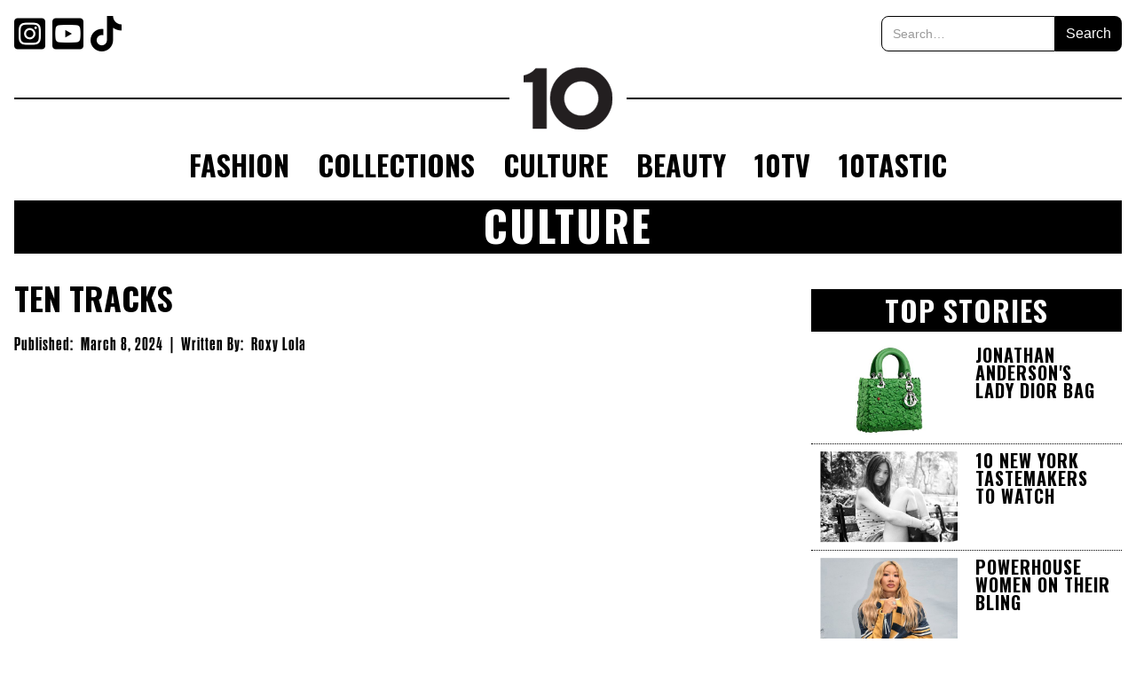

--- FILE ---
content_type: text/html
request_url: https://www.10magazine.com.au/articles/ten-tracks-42
body_size: 6354
content:
<!DOCTYPE html><!-- Last Published: Fri Jan 09 2026 04:34:07 GMT+0000 (Coordinated Universal Time) --><html data-wf-domain="www.10magazine.com.au" data-wf-page="5fed0f512d25422f8522090e" data-wf-site="5fbc4bbbb3e2b77824d63b4c" data-wf-collection="5fed0f512d2542af2822090c" data-wf-item-slug="ten-tracks-42"><head><meta charset="utf-8"/><title>TEN TRACKS | 10 Magazine Australia</title><meta content="" name="description"/><meta content="width=device-width, initial-scale=1" name="viewport"/><link href="https://cdn.prod.website-files.com/5fbc4bbbb3e2b77824d63b4c/css/10magazine.shared.32f0a0787.min.css" rel="stylesheet" type="text/css" integrity="sha384-MvCgeHiF+Z8a3f9Wu9xGaYZISG9bks37thlGZ6wdzKZMmLPLnceEwdHjepn2Wd0/" crossorigin="anonymous"/><link href="https://fonts.googleapis.com" rel="preconnect"/><link href="https://fonts.gstatic.com" rel="preconnect" crossorigin="anonymous"/><script src="https://ajax.googleapis.com/ajax/libs/webfont/1.6.26/webfont.js" type="text/javascript"></script><script type="text/javascript">WebFont.load({  google: {    families: ["Oswald:200,300,400,500,600,700"]  }});</script><script type="text/javascript">!function(o,c){var n=c.documentElement,t=" w-mod-";n.className+=t+"js",("ontouchstart"in o||o.DocumentTouch&&c instanceof DocumentTouch)&&(n.className+=t+"touch")}(window,document);</script><link href="https://cdn.prod.website-files.com/5fbc4bbbb3e2b77824d63b4c/6007cce78828204e8ade8127_favicon_32x32.jpg" rel="shortcut icon" type="image/x-icon"/><link href="https://cdn.prod.website-files.com/5fbc4bbbb3e2b77824d63b4c/6007ccdcf994c49d893854b8_webclip_256x256.jpg" rel="apple-touch-icon"/><script async="" src="https://www.googletagmanager.com/gtag/js?id=UA-183802476-1"></script><script type="text/javascript">window.dataLayer = window.dataLayer || [];function gtag(){dataLayer.push(arguments);}gtag('js', new Date());gtag('config', 'UA-183802476-1', {'anonymize_ip': false});</script><script async="" src="https://www.googletagmanager.com/gtag/js?id=G-D5WRK6XNJR"></script><script type="text/javascript">window.dataLayer = window.dataLayer || [];function gtag(){dataLayer.push(arguments);}gtag('set', 'developer_id.dZGVlNj', true);gtag('js', new Date());gtag('config', 'G-D5WRK6XNJR');</script><!-- MAILCHIMP -->
<link href="//cdn-images.mailchimp.com/embedcode/slim-10_7.css" rel="stylesheet" type="text/css">

<!-- START: CUSTOM CSS -->
<style>
.collection-item:first-child {
	width: 100%;
}
.collection-item:first-child .ci-copy-container {
	background-color: rgba(0, 0, 0, 0.6);
	color: white;
	text-align: center;
	padding: 1rem;
	margin: -5rem 1rem 3rem;
	position: relative;
}
.collection-item:first-child .ci-copy-container .ci-heading-link {
	color: white;
}
.collection-item:first-child .ci-copy-container .ci-date {
	margin: 0;
}
.collection-item:first-child .ci-copy-container .ci-heading-link .ci-heading {
	margin: 0;
	height: auto;
}
/* MAILCHIMP OVERIDES */
#mc-embedded-subscribe-form {
	padding: 0 !important;
}
#mc_embed_signup label {
	color: #fff;
}
#mc_embed_signup input.email {
	display: block !important;
	width: 100% !important;
	height: 38px !important;
	padding: 8px 12px !important;
	margin-bottom: 10px !important;
	font-size: 14px !important;
	line-height: 1.42857143 !important;
	color: #333 !important;
	vertical-align: middle !important;
	background-color: #fff !important;
	border: 1px solid #ccc !important;
}
#mc_embed_signup input.button {
	display: block;
	width: 100%;
	margin: 0 !important;
	min-width: auto !important;
	height: auto !important;
	line-height: 1 !important;
	font-size: 1.5rem !important;
	margin: 0 5px 10px 0 !important;
	padding: .25rem 1rem !important;
	background-color: #fff;
	color: #000;
}

</style>
<!-- END: CUSTOM CSS --></head><body><div class="header"><div class="container"><div class="trigger-bar"><div class="trigger-btn">Menu</div><div data-w-id="bc004fa0-899b-8ee7-6c52-aa26c13b365f" class="trigger-btn">Search</div></div><div class="header-bar"><div class="dt-social-container"><a href="https://www.instagram.com/10magazineaustralia/" target="_blank" class="social-link"></a><a href="https://www.youtube.com/c/10MagazineAustralia" target="_blank" class="social-link"></a><a href="https://www.tiktok.com/@10magazineaustralia" target="_blank" class="social-link"></a></div><form action="/search" class="search-container w-form"><input class="search-input w-input" maxlength="256" name="query" placeholder="Search…" type="search" id="search" required=""/><input type="submit" class="search-btn w-button" value="Search"/></form></div><div class="brand-container"><a href="/" class="brand-link w-inline-block"><div class="brand-bar"></div><img src="https://cdn.prod.website-files.com/5fbc4bbbb3e2b77824d63b4c/5febbe75973b9b7c74195933_10_logo_200x140.svg" loading="lazy" width="100" alt="" class="brand-image"/><div class="brand-bar"></div></a></div></div><div class="menu-slider"><div class="container"><div class="nav-menu"><a href="/fashion" class="nav-menu-item">Fashion</a><a href="/collections" class="nav-menu-item">Collections</a><a href="/culture" class="nav-menu-item">Culture</a><a href="/beauty" class="nav-menu-item">Beauty</a><a href="/10tv" class="nav-menu-item">10TV</a><a href="/10tastic" class="nav-menu-item">10Tastic</a></div><div class="mb-social-container"><a href="https://www.instagram.com/10magazineaustralia/" target="_blank" class="social-link"></a><a href="https://www.youtube.com/c/10MagazineAustralia" target="_blank" class="social-link"></a><a href="https://www.tiktok.com/@10magazine.australia" target="_blank" class="social-link"></a></div></div></div></div><div class="main"><div class="container"><h1 class="page-title">Culture</h1><div class="ad-space"><div class="leaderboard"><div class="ad-collection-list-wrapper w-dyn-list"><div class="ad-empty-state w-dyn-empty"></div></div></div><div class="mbanner"><div class="ad-collection-list-wrapper w-dyn-list"><div class="ad-empty-state w-dyn-empty"></div></div></div></div><div class="page-content"><div class="left-column"><h1 class="article-title">TEN TRACKS</h1><div class="article-credits"><div class="article-published">Published: </div><div class="article-date">March 8, 2024</div><div class="article-spacer">|</div><div class="article-by">Written By: </div><div class="article-author">Roxy Lola</div></div><div style="padding-top:75%" class="article-hero-video w-video w-embed"><iframe class="embedly-embed" src="//cdn.embedly.com/widgets/media.html?src=https%3A%2F%2Fwww.youtube.com%2Fembed%2F9NOlqJHvAZo%3Fstart%3D1%26feature%3Doembed%26start%3D1&display_name=YouTube&url=https%3A%2F%2Fwww.youtube.com%2Fwatch%3Fv%3D9NOlqJHvAZo&image=https%3A%2F%2Fi.ytimg.com%2Fvi%2F9NOlqJHvAZo%2Fhqdefault.jpg&args=start%3D1&key=96f1f04c5f4143bcb0f2e68c87d65feb&type=text%2Fhtml&schema=youtube" width="640" height="480" scrolling="no" title="YouTube embed" frameborder="0" allow="autoplay; fullscreen; encrypted-media; picture-in-picture;" allowfullscreen="true"></iframe></div><img loading="eager" alt="" src="" class="article-hero-image w-condition-invisible w-dyn-bind-empty"/><div class="article-content w-richtext"><p><a href="https://themarias.lnk.to/RunYourMouthPR" target="_blank">Run Your Mouth</a> - The Marias</p><p><a href="https://laufey.ffm.to/goddess" target="_blank">Goddess</a> - Laufey</p><p><a href="https://open.spotify.com/track/1W2ihQwMDPNX7eAJaex3om?si=a34ead51f5874fd0" target="_blank">Cape Forestier</a> - Angus &amp; Julia Stone</p><p><a href="https://open.spotify.com/track/7KaJap4aDdiIXR4a7ug7ih?si=a1a71e5bd4aa49f9" target="_blank">True Story</a> - Ariana Grande</p><p><a href="https://alfietempleman.ffm.to/radiosoulsong" target="_blank">Radiosoul</a> - Alfie Templeman</p><p><a href="https://girlinred.lnk.to/DIABAUSMR" target="_blank">Doing It Again Baby</a> - girl in red</p><p><a href="https://helixrecords.ffm.to/popstar" target="_blank">Popstar</a> - Alice Ivy, Låpsley</p><p><a href="https://d4vd.lnk.to/MHINAHVideo" target="_blank">My House Is Not A Home</a> - d4vd</p><p><a href="https://open.spotify.com/track/4pa2l3j4aUf88Osjws3z7n?si=d0097c3d8e1842d1" target="_blank">Stranger</a> - Asha Jeffries</p><p><a href="https://open.spotify.com/track/3evBwYwL2CXNZQTrmVcu46?si=fb53d7a106e74291" target="_blank">Don&#x27;t Wonder Why</a> - White China</p></div><div class="gallery-collection-list-wrapper w-dyn-list"><script type="text/x-wf-template" id="wf-template-8972c51a-1bc3-b47a-4a02-63eb4fc430c7">%3Cdiv%20role%3D%22listitem%22%20class%3D%22gallery-collection-item%20w-dyn-item%20w-dyn-repeater-item%22%3E%3Ca%20href%3D%22%23%22%20class%3D%22gallery-lightbox-link%20w-inline-block%20w-dyn-bind-empty%20w-lightbox%22%3E%3Cimg%20loading%3D%22lazy%22%20alt%3D%22%22%20src%3D%22%22%20class%3D%22gallery-image%20w-dyn-bind-empty%22%2F%3E%3Cscript%20type%3D%22application%2Fjson%22%20class%3D%22w-json%22%3E%7B%0A%20%20%22items%22%3A%20%5B%5D%2C%0A%20%20%22group%22%3A%20%22article-gallery%22%0A%7D%3C%2Fscript%3E%3C%2Fa%3E%3C%2Fdiv%3E</script><div role="list" class="gallery-collection-list w-dyn-items w-dyn-hide"></div><div class="empty-state w-dyn-empty"><div>No items found.</div></div></div><div class="gallery-collection-list-wrapper w-dyn-list"><script type="text/x-wf-template" id="wf-template-16978d29-9ae2-17ad-5bc0-43a29a94e012">%3Cdiv%20role%3D%22listitem%22%20class%3D%22gallery-collection-item%20w-dyn-item%20w-dyn-repeater-item%22%3E%3Ca%20href%3D%22%23%22%20class%3D%22gallery-lightbox-link%20w-inline-block%20w-dyn-bind-empty%20w-lightbox%22%3E%3Cimg%20loading%3D%22lazy%22%20alt%3D%22%22%20src%3D%22%22%20class%3D%22gallery-image%20w-dyn-bind-empty%22%2F%3E%3Cscript%20type%3D%22application%2Fjson%22%20class%3D%22w-json%22%3E%7B%0A%20%20%22items%22%3A%20%5B%5D%2C%0A%20%20%22group%22%3A%20%22article-gallery%22%0A%7D%3C%2Fscript%3E%3C%2Fa%3E%3C%2Fdiv%3E</script><div role="list" class="gallery-collection-list w-dyn-items w-dyn-hide"></div><div class="display-none w-dyn-empty"><div>No items found.</div></div></div><div class="gallery-collection-list-wrapper w-dyn-list"><script type="text/x-wf-template" id="wf-template-b6daa314-cc13-c97c-e755-684afc3cd74e">%3Cdiv%20role%3D%22listitem%22%20class%3D%22gallery-collection-item%20w-dyn-item%20w-dyn-repeater-item%22%3E%3Ca%20href%3D%22%23%22%20class%3D%22gallery-lightbox-link%20w-inline-block%20w-dyn-bind-empty%20w-lightbox%22%3E%3Cimg%20loading%3D%22lazy%22%20alt%3D%22%22%20src%3D%22%22%20class%3D%22gallery-image%20w-dyn-bind-empty%22%2F%3E%3Cscript%20type%3D%22application%2Fjson%22%20class%3D%22w-json%22%3E%7B%0A%20%20%22items%22%3A%20%5B%5D%2C%0A%20%20%22group%22%3A%20%22article-gallery%22%0A%7D%3C%2Fscript%3E%3C%2Fa%3E%3C%2Fdiv%3E</script><div role="list" class="gallery-collection-list w-dyn-items w-dyn-hide"></div><div class="display-none w-dyn-empty"><div>No items found.</div></div></div><div class="more-articles-container"><h1 class="heading">More from 10</h1><div class="ma-collection-list-wrapper w-dyn-list"><div role="list" class="ma-collection-list w-dyn-items"><div role="listitem" class="ma-collection-item w-dyn-item"><a href="/articles/valentino-garavani-has-died-aged-93" class="ma-img-container w-inline-block"><img loading="lazy" alt="" src="https://cdn.prod.website-files.com/5fed0f51ffc65593dde6cef2/696e8c2d58f423d0c68fd218_v_news.jpg" class="collection-item-img"/></a><a href="/articles/valentino-garavani-has-died-aged-93" class="ma-heading-link w-inline-block"><h1 class="ma-heading">Valentino Garavani Has Died Aged 93</h1></a></div><div role="listitem" class="ma-collection-item w-dyn-item"><a href="/articles/prada-menswear-aw26" class="ma-img-container w-inline-block"><img loading="lazy" alt="" src="https://cdn.prod.website-files.com/5fed0f51ffc65593dde6cef2/696e8ad5e0f16f7d5806498b_prada-news.jpg" class="collection-item-img"/></a><a href="/articles/prada-menswear-aw26" class="ma-heading-link w-inline-block"><h1 class="ma-heading">Prada: Menswear AW26</h1></a></div><div role="listitem" class="ma-collection-item w-dyn-item"><a href="/articles/ralph-lauren-menswear-aw26" class="ma-img-container w-inline-block"><img loading="lazy" alt="" src="https://cdn.prod.website-files.com/5fed0f51ffc65593dde6cef2/696d77e1130bad5f8dbd5f65_rl_news.jpg" class="collection-item-img"/></a><a href="/articles/ralph-lauren-menswear-aw26" class="ma-heading-link w-inline-block"><h1 class="ma-heading">Ralph Lauren: Menswear AW26</h1></a></div><div role="listitem" class="ma-collection-item w-dyn-item"><a href="/articles/zegna-menswear-aw26" class="ma-img-container w-inline-block"><img loading="lazy" alt="" src="https://cdn.prod.website-files.com/5fed0f51ffc65593dde6cef2/696d76b6e3963c0681b963ea_zegna-news.jpg" class="collection-item-img"/></a><a href="/articles/zegna-menswear-aw26" class="ma-heading-link w-inline-block"><h1 class="ma-heading">Zegna: Menswear AW26</h1></a></div><div role="listitem" class="ma-collection-item w-dyn-item"><a href="/articles/watch-the-prada-menswear-show-live-2026" class="ma-img-container w-inline-block"><img loading="lazy" alt="" src="https://cdn.prod.website-files.com/5fed0f51ffc65593dde6cef2/696bfc9b447a213e301a492e_prada-news.jpg" class="collection-item-img"/></a><a href="/articles/watch-the-prada-menswear-show-live-2026" class="ma-heading-link w-inline-block"><h1 class="ma-heading">WATCH THE PRADA MENSWEAR SHOW LIVE</h1></a></div><div role="listitem" class="ma-collection-item w-dyn-item"><a href="/articles/pierpaolo-picciolis-balenciaga-pre-fall-collection" class="ma-img-container w-inline-block"><img loading="lazy" alt="" src="https://cdn.prod.website-files.com/5fed0f51ffc65593dde6cef2/69696c0ae4da17baef337844_bb_news.jpg" class="collection-item-img"/></a><a href="/articles/pierpaolo-picciolis-balenciaga-pre-fall-collection" class="ma-heading-link w-inline-block"><h1 class="ma-heading">Pierpaolo Piccioli&#x27;s Balenciaga Pre-Fall Collection</h1></a></div></div></div></div></div><div class="right-column"><div class="ad-space"><div class="mrec"><div class="ad-collection-list-wrapper w-dyn-list"><div class="ad-empty-state w-dyn-empty"></div></div></div></div><h1 class="rc-top-stories-heading">Top Stories</h1><div class="rc-collection-wrapper w-dyn-list"><div role="list" class="rc-collection-list w-dyn-items"><div role="listitem" class="rc-collection-item w-dyn-item"><a href="/articles/jonathan-andersons-lady-dior-bag" class="rc-ci-link w-inline-block"><div class="rc-ci-columns w-row"><div class="rc-ci-column-1 w-col w-col-6"><div class="rc-ci-img-container"><img loading="lazy" alt="" src="https://cdn.prod.website-files.com/5fed0f51ffc65593dde6cef2/695f1e4db569f62068fda714_dior_archive.jpg" sizes="(max-width: 991px) 100vw, 155px" srcset="https://cdn.prod.website-files.com/5fed0f51ffc65593dde6cef2/695f1e4db569f62068fda714_dior_archive-p-500.jpg 500w, https://cdn.prod.website-files.com/5fed0f51ffc65593dde6cef2/695f1e4db569f62068fda714_dior_archive.jpg 735w" class="collection-item-img"/></div></div><div class="rc-ci-column-2 w-col w-col-6"><h1 class="rc-ci-title">JONATHAN ANDERSON&#x27;S LADY DIOR BAG</h1></div></div></a></div><div role="listitem" class="rc-collection-item w-dyn-item"><a href="/articles/10-new-york-tastemakers-to-watch" class="rc-ci-link w-inline-block"><div class="rc-ci-columns w-row"><div class="rc-ci-column-1 w-col w-col-6"><div class="rc-ci-img-container"><img loading="lazy" alt="" src="https://cdn.prod.website-files.com/5fed0f51ffc65593dde6cef2/695d97288a683ba32b6281cd_10_archive.jpg" sizes="(max-width: 991px) 100vw, 155px" srcset="https://cdn.prod.website-files.com/5fed0f51ffc65593dde6cef2/695d97288a683ba32b6281cd_10_archive-p-500.jpg 500w, https://cdn.prod.website-files.com/5fed0f51ffc65593dde6cef2/695d97288a683ba32b6281cd_10_archive.jpg 735w" class="collection-item-img"/></div></div><div class="rc-ci-column-2 w-col w-col-6"><h1 class="rc-ci-title">10 New York Tastemakers To Watch</h1></div></div></a></div><div role="listitem" class="rc-collection-item w-dyn-item"><a href="/articles/powerhouse-women-on-their-bling" class="rc-ci-link w-inline-block"><div class="rc-ci-columns w-row"><div class="rc-ci-column-1 w-col w-col-6"><div class="rc-ci-img-container"><img loading="lazy" alt="" src="https://cdn.prod.website-files.com/5fed0f51ffc65593dde6cef2/6941e1c08d01929d6a4fb309_yoon_archive.jpg" sizes="(max-width: 991px) 100vw, 155px" srcset="https://cdn.prod.website-files.com/5fed0f51ffc65593dde6cef2/6941e1c08d01929d6a4fb309_yoon_archive-p-500.jpg 500w, https://cdn.prod.website-files.com/5fed0f51ffc65593dde6cef2/6941e1c08d01929d6a4fb309_yoon_archive.jpg 735w" class="collection-item-img"/></div></div><div class="rc-ci-column-2 w-col w-col-6"><h1 class="rc-ci-title">Powerhouse Women On Their Bling</h1></div></div></a></div><div role="listitem" class="rc-collection-item w-dyn-item"><a href="/articles/adam-selman-on-his-victorias-secret-debut" class="rc-ci-link w-inline-block"><div class="rc-ci-columns w-row"><div class="rc-ci-column-1 w-col w-col-6"><div class="rc-ci-img-container"><img loading="lazy" alt="" src="https://cdn.prod.website-files.com/5fed0f51ffc65593dde6cef2/69410e053870bf200e2f4dbb_vs_archie.jpg" sizes="(max-width: 991px) 100vw, 155px" srcset="https://cdn.prod.website-files.com/5fed0f51ffc65593dde6cef2/69410e053870bf200e2f4dbb_vs_archie-p-500.jpg 500w, https://cdn.prod.website-files.com/5fed0f51ffc65593dde6cef2/69410e053870bf200e2f4dbb_vs_archie.jpg 735w" class="collection-item-img"/></div></div><div class="rc-ci-column-2 w-col w-col-6"><h1 class="rc-ci-title">Adam Selman On His Victoria’s Secret Debut</h1></div></div></a></div></div></div><div class="ad-space ad-space-sticky"><div class="mrec"><div class="ad-collection-list-wrapper w-dyn-list"><div class="ad-empty-state w-dyn-empty"></div></div></div></div></div></div></div></div><div class="footer"><div class="container"><div class="w-layout-grid footer-grid"><div class="footer-section"><div class="footer-heading-container"><h1 class="footer-heading">Subscribe</h1></div><a href="https://www.isubscribe.com.au/10-magazine-subscription.cfm" target="_blank" class="footer-btn w-button">Subscribe to 10</a><a href="https://www.isubscribe.com.au/10-men-magazine-subscription.cfm" target="_blank" class="footer-btn w-button">Subscribe to 10 Men</a></div><div class="footer-section"><div class="footer-heading-container"><h1 class="footer-heading">Topics</h1></div><ul role="list" class="footer-menu-list"><li class="footer-li"><a href="/fashion" class="footer-li-link">Fashion</a></li><li class="footer-li"><a href="/collections" class="footer-li-link">Collections</a></li><li class="footer-li"><a href="/culture" class="footer-li-link">Culture</a></li><li class="footer-li"><a href="/beauty" class="footer-li-link">Beauty</a></li><li class="footer-li"><a href="/10tv" class="footer-li-link">10TV</a></li><li class="footer-li"><a href="/10tastic" class="footer-li-link">10TAstic</a></li></ul></div><div class="footer-section"><div class="footer-heading-container"><h1 class="footer-heading">Info</h1></div><ul role="list" class="footer-menu-list"><li class="footer-li"><a href="/information/contact-us" class="footer-li-link">Contact Us</a></li><li class="footer-li"><a href="/information/about-us" class="footer-li-link">About Us</a></li><li class="footer-li"><a href="/information/terms-conditions" class="footer-li-link">Terms &amp; Conditions</a></li><li class="footer-li"><a href="/information/privacy-policy" class="footer-li-link">Privacy Policy</a></li></ul></div><div class="footer-section"><a href="/" class="footer-brand-link w-inline-block"><img src="https://cdn.prod.website-files.com/5fbc4bbbb3e2b77824d63b4c/5ff50748cdd3388cf944e49c_10_logo_200x140_white.svg" loading="lazy" alt="" class="footer-brand-img"/></a><div class="mailchimp-subscribe-container w-embed w-script"><!-- Begin Mailchimp Signup Form -->
<div id="mc_embed_signup">
<form action="https://10magazine.us1.list-manage.com/subscribe/post?u=444d9c7ea3b4bf3e63ed5fa3b&amp;id=290f51e6a4" method="post" id="mc-embedded-subscribe-form" name="mc-embedded-subscribe-form" class="validate" target="_blank" novalidate>
	<div id="mc_embed_signup_scroll">
		<label for="mce-EMAIL" class="contact-field-label">Join our mailing list</label>
		<input type="email" value="" name="EMAIL" class="email contact-text-field w-input" id="mce-EMAIL" placeholder="email address">
	</div>
	<div id="mce-responses" class="clear">
		<div class="response" id="mce-error-response" style="display:none"></div>
		<div class="response" id="mce-success-response" style="display:none"></div>
	</div>
	<!-- real people should not fill this in and expect good things - do not remove this or risk form bot signups-->
	<div style="position: absolute; left: -5000px;" aria-hidden="true"><input type="text" name="b_444d9c7ea3b4bf3e63ed5fa3b_290f51e6a4" tabindex="-1" value=""></div>
	<div class="clear"><input type="submit" value="Join" name="subscribe" id="mc-embedded-subscribe" class="button footer-btn w-button"></div>
</form>
</div>
<script type='text/javascript' src='//s3.amazonaws.com/downloads.mailchimp.com/js/mc-validate.js'></script><script type='text/javascript'>(function($) {window.fnames = new Array(); window.ftypes = new Array();fnames[0]='EMAIL';ftypes[0]='email';fnames[1]='FNAME';ftypes[1]='text';fnames[2]='LNAME';ftypes[2]='text';fnames[3]='ADDRESS';ftypes[3]='address';fnames[4]='PHONE';ftypes[4]='phone';fnames[5]='BIRTHDAY';ftypes[5]='birthday';}(jQuery));var $mcj = jQuery.noConflict(true);</script>
<!--End mc_embed_signup--></div><div class="footer-social-container"><a href="https://www.instagram.com/10magazineaustralia/" target="_blank" class="footer-social-link"></a><a href="https://www.youtube.com/c/10MagazineAustralia" target="_blank" class="footer-social-link"></a><a href="https://www.tiktok.com/@10magazineaustralia" target="_blank" class="footer-social-link"></a></div></div></div><div class="post-footer"><div class="copyright-text">© 2020 10 Magazine Australia Pty Ltd. All Rights Reserved.</div><div class="site-credentials">Site By <a href="https://www.wethinkdigital.com.au/" target="_blank" class="site-credentials-link">We Think Digital</a></div></div></div></div><script src="https://d3e54v103j8qbb.cloudfront.net/js/jquery-3.5.1.min.dc5e7f18c8.js?site=5fbc4bbbb3e2b77824d63b4c" type="text/javascript" integrity="sha256-9/aliU8dGd2tb6OSsuzixeV4y/faTqgFtohetphbbj0=" crossorigin="anonymous"></script><script src="https://cdn.prod.website-files.com/5fbc4bbbb3e2b77824d63b4c/js/10magazine.schunk.36b8fb49256177c8.js" type="text/javascript" integrity="sha384-4abIlA5/v7XaW1HMXKBgnUuhnjBYJ/Z9C1OSg4OhmVw9O3QeHJ/qJqFBERCDPv7G" crossorigin="anonymous"></script><script src="https://cdn.prod.website-files.com/5fbc4bbbb3e2b77824d63b4c/js/10magazine.schunk.af6b19a222082a72.js" type="text/javascript" integrity="sha384-u2ZR49JwN0kOsx93F6wXwY1EP3ewJioACHd3iTpiG6k4E/arsD0dUlb27AsX9VJJ" crossorigin="anonymous"></script><script src="https://cdn.prod.website-files.com/5fbc4bbbb3e2b77824d63b4c/js/10magazine.9531f30a.6a0e201e4ff03009.js" type="text/javascript" integrity="sha384-AXsAhne4Ds9AxWsCKOZE6oykpsVSxaDb+PZ34PMIR1uG8U8EjsUX/vcJXNIeISUv" crossorigin="anonymous"></script></body></html>

--- FILE ---
content_type: text/css
request_url: https://cdn.prod.website-files.com/5fbc4bbbb3e2b77824d63b4c/css/10magazine.shared.32f0a0787.min.css
body_size: 11785
content:
html{-webkit-text-size-adjust:100%;-ms-text-size-adjust:100%;font-family:sans-serif}body{margin:0}article,aside,details,figcaption,figure,footer,header,hgroup,main,menu,nav,section,summary{display:block}audio,canvas,progress,video{vertical-align:baseline;display:inline-block}audio:not([controls]){height:0;display:none}[hidden],template{display:none}a{background-color:#0000}a:active,a:hover{outline:0}abbr[title]{border-bottom:1px dotted}b,strong{font-weight:700}dfn{font-style:italic}h1{margin:.67em 0;font-size:2em}mark{color:#000;background:#ff0}small{font-size:80%}sub,sup{vertical-align:baseline;font-size:75%;line-height:0;position:relative}sup{top:-.5em}sub{bottom:-.25em}img{border:0}svg:not(:root){overflow:hidden}hr{box-sizing:content-box;height:0}pre{overflow:auto}code,kbd,pre,samp{font-family:monospace;font-size:1em}button,input,optgroup,select,textarea{color:inherit;font:inherit;margin:0}button{overflow:visible}button,select{text-transform:none}button,html input[type=button],input[type=reset]{-webkit-appearance:button;cursor:pointer}button[disabled],html input[disabled]{cursor:default}button::-moz-focus-inner,input::-moz-focus-inner{border:0;padding:0}input{line-height:normal}input[type=checkbox],input[type=radio]{box-sizing:border-box;padding:0}input[type=number]::-webkit-inner-spin-button,input[type=number]::-webkit-outer-spin-button{height:auto}input[type=search]{-webkit-appearance:none}input[type=search]::-webkit-search-cancel-button,input[type=search]::-webkit-search-decoration{-webkit-appearance:none}legend{border:0;padding:0}textarea{overflow:auto}optgroup{font-weight:700}table{border-collapse:collapse;border-spacing:0}td,th{padding:0}@font-face{font-family:webflow-icons;src:url([data-uri])format("truetype");font-weight:400;font-style:normal}[class^=w-icon-],[class*=\ w-icon-]{speak:none;font-variant:normal;text-transform:none;-webkit-font-smoothing:antialiased;-moz-osx-font-smoothing:grayscale;font-style:normal;font-weight:400;line-height:1;font-family:webflow-icons!important}.w-icon-slider-right:before{content:""}.w-icon-slider-left:before{content:""}.w-icon-nav-menu:before{content:""}.w-icon-arrow-down:before,.w-icon-dropdown-toggle:before{content:""}.w-icon-file-upload-remove:before{content:""}.w-icon-file-upload-icon:before{content:""}*{box-sizing:border-box}html{height:100%}body{color:#333;background-color:#fff;min-height:100%;margin:0;font-family:Arial,sans-serif;font-size:14px;line-height:20px}img{vertical-align:middle;max-width:100%;display:inline-block}html.w-mod-touch *{background-attachment:scroll!important}.w-block{display:block}.w-inline-block{max-width:100%;display:inline-block}.w-clearfix:before,.w-clearfix:after{content:" ";grid-area:1/1/2/2;display:table}.w-clearfix:after{clear:both}.w-hidden{display:none}.w-button{color:#fff;line-height:inherit;cursor:pointer;background-color:#3898ec;border:0;border-radius:0;padding:9px 15px;text-decoration:none;display:inline-block}input.w-button{-webkit-appearance:button}html[data-w-dynpage] [data-w-cloak]{color:#0000!important}.w-code-block{margin:unset}pre.w-code-block code{all:inherit}.w-optimization{display:contents}.w-webflow-badge,.w-webflow-badge>img{box-sizing:unset;width:unset;height:unset;max-height:unset;max-width:unset;min-height:unset;min-width:unset;margin:unset;padding:unset;float:unset;clear:unset;border:unset;border-radius:unset;background:unset;background-image:unset;background-position:unset;background-size:unset;background-repeat:unset;background-origin:unset;background-clip:unset;background-attachment:unset;background-color:unset;box-shadow:unset;transform:unset;direction:unset;font-family:unset;font-weight:unset;color:unset;font-size:unset;line-height:unset;font-style:unset;font-variant:unset;text-align:unset;letter-spacing:unset;-webkit-text-decoration:unset;text-decoration:unset;text-indent:unset;text-transform:unset;list-style-type:unset;text-shadow:unset;vertical-align:unset;cursor:unset;white-space:unset;word-break:unset;word-spacing:unset;word-wrap:unset;transition:unset}.w-webflow-badge{white-space:nowrap;cursor:pointer;box-shadow:0 0 0 1px #0000001a,0 1px 3px #0000001a;visibility:visible!important;opacity:1!important;z-index:2147483647!important;color:#aaadb0!important;overflow:unset!important;background-color:#fff!important;border-radius:3px!important;width:auto!important;height:auto!important;margin:0!important;padding:6px!important;font-size:12px!important;line-height:14px!important;text-decoration:none!important;display:inline-block!important;position:fixed!important;inset:auto 12px 12px auto!important;transform:none!important}.w-webflow-badge>img{position:unset;visibility:unset!important;opacity:1!important;vertical-align:middle!important;display:inline-block!important}h1,h2,h3,h4,h5,h6{margin-bottom:10px;font-weight:700}h1{margin-top:20px;font-size:38px;line-height:44px}h2{margin-top:20px;font-size:32px;line-height:36px}h3{margin-top:20px;font-size:24px;line-height:30px}h4{margin-top:10px;font-size:18px;line-height:24px}h5{margin-top:10px;font-size:14px;line-height:20px}h6{margin-top:10px;font-size:12px;line-height:18px}p{margin-top:0;margin-bottom:10px}blockquote{border-left:5px solid #e2e2e2;margin:0 0 10px;padding:10px 20px;font-size:18px;line-height:22px}figure{margin:0 0 10px}figcaption{text-align:center;margin-top:5px}ul,ol{margin-top:0;margin-bottom:10px;padding-left:40px}.w-list-unstyled{padding-left:0;list-style:none}.w-embed:before,.w-embed:after{content:" ";grid-area:1/1/2/2;display:table}.w-embed:after{clear:both}.w-video{width:100%;padding:0;position:relative}.w-video iframe,.w-video object,.w-video embed{border:none;width:100%;height:100%;position:absolute;top:0;left:0}fieldset{border:0;margin:0;padding:0}button,[type=button],[type=reset]{cursor:pointer;-webkit-appearance:button;border:0}.w-form{margin:0 0 15px}.w-form-done{text-align:center;background-color:#ddd;padding:20px;display:none}.w-form-fail{background-color:#ffdede;margin-top:10px;padding:10px;display:none}label{margin-bottom:5px;font-weight:700;display:block}.w-input,.w-select{color:#333;vertical-align:middle;background-color:#fff;border:1px solid #ccc;width:100%;height:38px;margin-bottom:10px;padding:8px 12px;font-size:14px;line-height:1.42857;display:block}.w-input::placeholder,.w-select::placeholder{color:#999}.w-input:focus,.w-select:focus{border-color:#3898ec;outline:0}.w-input[disabled],.w-select[disabled],.w-input[readonly],.w-select[readonly],fieldset[disabled] .w-input,fieldset[disabled] .w-select{cursor:not-allowed}.w-input[disabled]:not(.w-input-disabled),.w-select[disabled]:not(.w-input-disabled),.w-input[readonly],.w-select[readonly],fieldset[disabled]:not(.w-input-disabled) .w-input,fieldset[disabled]:not(.w-input-disabled) .w-select{background-color:#eee}textarea.w-input,textarea.w-select{height:auto}.w-select{background-color:#f3f3f3}.w-select[multiple]{height:auto}.w-form-label{cursor:pointer;margin-bottom:0;font-weight:400;display:inline-block}.w-radio{margin-bottom:5px;padding-left:20px;display:block}.w-radio:before,.w-radio:after{content:" ";grid-area:1/1/2/2;display:table}.w-radio:after{clear:both}.w-radio-input{float:left;margin:3px 0 0 -20px;line-height:normal}.w-file-upload{margin-bottom:10px;display:block}.w-file-upload-input{opacity:0;z-index:-100;width:.1px;height:.1px;position:absolute;overflow:hidden}.w-file-upload-default,.w-file-upload-uploading,.w-file-upload-success{color:#333;display:inline-block}.w-file-upload-error{margin-top:10px;display:block}.w-file-upload-default.w-hidden,.w-file-upload-uploading.w-hidden,.w-file-upload-error.w-hidden,.w-file-upload-success.w-hidden{display:none}.w-file-upload-uploading-btn{cursor:pointer;background-color:#fafafa;border:1px solid #ccc;margin:0;padding:8px 12px;font-size:14px;font-weight:400;display:flex}.w-file-upload-file{background-color:#fafafa;border:1px solid #ccc;flex-grow:1;justify-content:space-between;margin:0;padding:8px 9px 8px 11px;display:flex}.w-file-upload-file-name{font-size:14px;font-weight:400;display:block}.w-file-remove-link{cursor:pointer;width:auto;height:auto;margin-top:3px;margin-left:10px;padding:3px;display:block}.w-icon-file-upload-remove{margin:auto;font-size:10px}.w-file-upload-error-msg{color:#ea384c;padding:2px 0;display:inline-block}.w-file-upload-info{padding:0 12px;line-height:38px;display:inline-block}.w-file-upload-label{cursor:pointer;background-color:#fafafa;border:1px solid #ccc;margin:0;padding:8px 12px;font-size:14px;font-weight:400;display:inline-block}.w-icon-file-upload-icon,.w-icon-file-upload-uploading{width:20px;margin-right:8px;display:inline-block}.w-icon-file-upload-uploading{height:20px}.w-container{max-width:940px;margin-left:auto;margin-right:auto}.w-container:before,.w-container:after{content:" ";grid-area:1/1/2/2;display:table}.w-container:after{clear:both}.w-container .w-row{margin-left:-10px;margin-right:-10px}.w-row:before,.w-row:after{content:" ";grid-area:1/1/2/2;display:table}.w-row:after{clear:both}.w-row .w-row{margin-left:0;margin-right:0}.w-col{float:left;width:100%;min-height:1px;padding-left:10px;padding-right:10px;position:relative}.w-col .w-col{padding-left:0;padding-right:0}.w-col-1{width:8.33333%}.w-col-2{width:16.6667%}.w-col-3{width:25%}.w-col-4{width:33.3333%}.w-col-5{width:41.6667%}.w-col-6{width:50%}.w-col-7{width:58.3333%}.w-col-8{width:66.6667%}.w-col-9{width:75%}.w-col-10{width:83.3333%}.w-col-11{width:91.6667%}.w-col-12{width:100%}.w-hidden-main{display:none!important}@media screen and (max-width:991px){.w-container{max-width:728px}.w-hidden-main{display:inherit!important}.w-hidden-medium{display:none!important}.w-col-medium-1{width:8.33333%}.w-col-medium-2{width:16.6667%}.w-col-medium-3{width:25%}.w-col-medium-4{width:33.3333%}.w-col-medium-5{width:41.6667%}.w-col-medium-6{width:50%}.w-col-medium-7{width:58.3333%}.w-col-medium-8{width:66.6667%}.w-col-medium-9{width:75%}.w-col-medium-10{width:83.3333%}.w-col-medium-11{width:91.6667%}.w-col-medium-12{width:100%}.w-col-stack{width:100%;left:auto;right:auto}}@media screen and (max-width:767px){.w-hidden-main,.w-hidden-medium{display:inherit!important}.w-hidden-small{display:none!important}.w-row,.w-container .w-row{margin-left:0;margin-right:0}.w-col{width:100%;left:auto;right:auto}.w-col-small-1{width:8.33333%}.w-col-small-2{width:16.6667%}.w-col-small-3{width:25%}.w-col-small-4{width:33.3333%}.w-col-small-5{width:41.6667%}.w-col-small-6{width:50%}.w-col-small-7{width:58.3333%}.w-col-small-8{width:66.6667%}.w-col-small-9{width:75%}.w-col-small-10{width:83.3333%}.w-col-small-11{width:91.6667%}.w-col-small-12{width:100%}}@media screen and (max-width:479px){.w-container{max-width:none}.w-hidden-main,.w-hidden-medium,.w-hidden-small{display:inherit!important}.w-hidden-tiny{display:none!important}.w-col{width:100%}.w-col-tiny-1{width:8.33333%}.w-col-tiny-2{width:16.6667%}.w-col-tiny-3{width:25%}.w-col-tiny-4{width:33.3333%}.w-col-tiny-5{width:41.6667%}.w-col-tiny-6{width:50%}.w-col-tiny-7{width:58.3333%}.w-col-tiny-8{width:66.6667%}.w-col-tiny-9{width:75%}.w-col-tiny-10{width:83.3333%}.w-col-tiny-11{width:91.6667%}.w-col-tiny-12{width:100%}}.w-widget{position:relative}.w-widget-map{width:100%;height:400px}.w-widget-map label{width:auto;display:inline}.w-widget-map img{max-width:inherit}.w-widget-map .gm-style-iw{text-align:center}.w-widget-map .gm-style-iw>button{display:none!important}.w-widget-twitter{overflow:hidden}.w-widget-twitter-count-shim{vertical-align:top;text-align:center;background:#fff;border:1px solid #758696;border-radius:3px;width:28px;height:20px;display:inline-block;position:relative}.w-widget-twitter-count-shim *{pointer-events:none;-webkit-user-select:none;user-select:none}.w-widget-twitter-count-shim .w-widget-twitter-count-inner{text-align:center;color:#999;font-family:serif;font-size:15px;line-height:12px;position:relative}.w-widget-twitter-count-shim .w-widget-twitter-count-clear{display:block;position:relative}.w-widget-twitter-count-shim.w--large{width:36px;height:28px}.w-widget-twitter-count-shim.w--large .w-widget-twitter-count-inner{font-size:18px;line-height:18px}.w-widget-twitter-count-shim:not(.w--vertical){margin-left:5px;margin-right:8px}.w-widget-twitter-count-shim:not(.w--vertical).w--large{margin-left:6px}.w-widget-twitter-count-shim:not(.w--vertical):before,.w-widget-twitter-count-shim:not(.w--vertical):after{content:" ";pointer-events:none;border:solid #0000;width:0;height:0;position:absolute;top:50%;left:0}.w-widget-twitter-count-shim:not(.w--vertical):before{border-width:4px;border-color:#75869600 #5d6c7b #75869600 #75869600;margin-top:-4px;margin-left:-9px}.w-widget-twitter-count-shim:not(.w--vertical).w--large:before{border-width:5px;margin-top:-5px;margin-left:-10px}.w-widget-twitter-count-shim:not(.w--vertical):after{border-width:4px;border-color:#fff0 #fff #fff0 #fff0;margin-top:-4px;margin-left:-8px}.w-widget-twitter-count-shim:not(.w--vertical).w--large:after{border-width:5px;margin-top:-5px;margin-left:-9px}.w-widget-twitter-count-shim.w--vertical{width:61px;height:33px;margin-bottom:8px}.w-widget-twitter-count-shim.w--vertical:before,.w-widget-twitter-count-shim.w--vertical:after{content:" ";pointer-events:none;border:solid #0000;width:0;height:0;position:absolute;top:100%;left:50%}.w-widget-twitter-count-shim.w--vertical:before{border-width:5px;border-color:#5d6c7b #75869600 #75869600;margin-left:-5px}.w-widget-twitter-count-shim.w--vertical:after{border-width:4px;border-color:#fff #fff0 #fff0;margin-left:-4px}.w-widget-twitter-count-shim.w--vertical .w-widget-twitter-count-inner{font-size:18px;line-height:22px}.w-widget-twitter-count-shim.w--vertical.w--large{width:76px}.w-background-video{color:#fff;height:500px;position:relative;overflow:hidden}.w-background-video>video{object-fit:cover;z-index:-100;background-position:50%;background-size:cover;width:100%;height:100%;margin:auto;position:absolute;inset:-100%}.w-background-video>video::-webkit-media-controls-start-playback-button{-webkit-appearance:none;display:none!important}.w-background-video--control{background-color:#0000;padding:0;position:absolute;bottom:1em;right:1em}.w-background-video--control>[hidden]{display:none!important}.w-slider{text-align:center;clear:both;-webkit-tap-highlight-color:#0000;tap-highlight-color:#0000;background:#ddd;height:300px;position:relative}.w-slider-mask{z-index:1;white-space:nowrap;height:100%;display:block;position:relative;left:0;right:0;overflow:hidden}.w-slide{vertical-align:top;white-space:normal;text-align:left;width:100%;height:100%;display:inline-block;position:relative}.w-slider-nav{z-index:2;text-align:center;-webkit-tap-highlight-color:#0000;tap-highlight-color:#0000;height:40px;margin:auto;padding-top:10px;position:absolute;inset:auto 0 0}.w-slider-nav.w-round>div{border-radius:100%}.w-slider-nav.w-num>div{font-size:inherit;line-height:inherit;width:auto;height:auto;padding:.2em .5em}.w-slider-nav.w-shadow>div{box-shadow:0 0 3px #3336}.w-slider-nav-invert{color:#fff}.w-slider-nav-invert>div{background-color:#2226}.w-slider-nav-invert>div.w-active{background-color:#222}.w-slider-dot{cursor:pointer;background-color:#fff6;width:1em;height:1em;margin:0 3px .5em;transition:background-color .1s,color .1s;display:inline-block;position:relative}.w-slider-dot.w-active{background-color:#fff}.w-slider-dot:focus{outline:none;box-shadow:0 0 0 2px #fff}.w-slider-dot:focus.w-active{box-shadow:none}.w-slider-arrow-left,.w-slider-arrow-right{cursor:pointer;color:#fff;-webkit-tap-highlight-color:#0000;tap-highlight-color:#0000;-webkit-user-select:none;user-select:none;width:80px;margin:auto;font-size:40px;position:absolute;inset:0;overflow:hidden}.w-slider-arrow-left [class^=w-icon-],.w-slider-arrow-right [class^=w-icon-],.w-slider-arrow-left [class*=\ w-icon-],.w-slider-arrow-right [class*=\ w-icon-]{position:absolute}.w-slider-arrow-left:focus,.w-slider-arrow-right:focus{outline:0}.w-slider-arrow-left{z-index:3;right:auto}.w-slider-arrow-right{z-index:4;left:auto}.w-icon-slider-left,.w-icon-slider-right{width:1em;height:1em;margin:auto;inset:0}.w-slider-aria-label{clip:rect(0 0 0 0);border:0;width:1px;height:1px;margin:-1px;padding:0;position:absolute;overflow:hidden}.w-slider-force-show{display:block!important}.w-dropdown{text-align:left;z-index:900;margin-left:auto;margin-right:auto;display:inline-block;position:relative}.w-dropdown-btn,.w-dropdown-toggle,.w-dropdown-link{vertical-align:top;color:#222;text-align:left;white-space:nowrap;margin-left:auto;margin-right:auto;padding:20px;text-decoration:none;position:relative}.w-dropdown-toggle{-webkit-user-select:none;user-select:none;cursor:pointer;padding-right:40px;display:inline-block}.w-dropdown-toggle:focus{outline:0}.w-icon-dropdown-toggle{width:1em;height:1em;margin:auto 20px auto auto;position:absolute;top:0;bottom:0;right:0}.w-dropdown-list{background:#ddd;min-width:100%;display:none;position:absolute}.w-dropdown-list.w--open{display:block}.w-dropdown-link{color:#222;padding:10px 20px;display:block}.w-dropdown-link.w--current{color:#0082f3}.w-dropdown-link:focus{outline:0}@media screen and (max-width:767px){.w-nav-brand{padding-left:10px}}.w-lightbox-backdrop{cursor:auto;letter-spacing:normal;text-indent:0;text-shadow:none;text-transform:none;visibility:visible;white-space:normal;word-break:normal;word-spacing:normal;word-wrap:normal;color:#fff;text-align:center;z-index:2000;opacity:0;-webkit-user-select:none;-moz-user-select:none;-webkit-tap-highlight-color:transparent;background:#000000e6;outline:0;font-family:Helvetica Neue,Helvetica,Ubuntu,Segoe UI,Verdana,sans-serif;font-size:17px;font-style:normal;font-weight:300;line-height:1.2;list-style:disc;position:fixed;inset:0;-webkit-transform:translate(0)}.w-lightbox-backdrop,.w-lightbox-container{-webkit-overflow-scrolling:touch;height:100%;overflow:auto}.w-lightbox-content{height:100vh;position:relative;overflow:hidden}.w-lightbox-view{opacity:0;width:100vw;height:100vh;position:absolute}.w-lightbox-view:before{content:"";height:100vh}.w-lightbox-group,.w-lightbox-group .w-lightbox-view,.w-lightbox-group .w-lightbox-view:before{height:86vh}.w-lightbox-frame,.w-lightbox-view:before{vertical-align:middle;display:inline-block}.w-lightbox-figure{margin:0;position:relative}.w-lightbox-group .w-lightbox-figure{cursor:pointer}.w-lightbox-img{width:auto;max-width:none;height:auto}.w-lightbox-image{float:none;max-width:100vw;max-height:100vh;display:block}.w-lightbox-group .w-lightbox-image{max-height:86vh}.w-lightbox-caption{text-align:left;text-overflow:ellipsis;white-space:nowrap;background:#0006;padding:.5em 1em;position:absolute;bottom:0;left:0;right:0;overflow:hidden}.w-lightbox-embed{width:100%;height:100%;position:absolute;inset:0}.w-lightbox-control{cursor:pointer;background-position:50%;background-repeat:no-repeat;background-size:24px;width:4em;transition:all .3s;position:absolute;top:0}.w-lightbox-left{background-image:url([data-uri]);display:none;bottom:0;left:0}.w-lightbox-right{background-image:url([data-uri]);display:none;bottom:0;right:0}.w-lightbox-close{background-image:url([data-uri]);background-size:18px;height:2.6em;right:0}.w-lightbox-strip{white-space:nowrap;padding:0 1vh;line-height:0;position:absolute;bottom:0;left:0;right:0;overflow:auto hidden}.w-lightbox-item{box-sizing:content-box;cursor:pointer;width:10vh;padding:2vh 1vh;display:inline-block;-webkit-transform:translate(0,0)}.w-lightbox-active{opacity:.3}.w-lightbox-thumbnail{background:#222;height:10vh;position:relative;overflow:hidden}.w-lightbox-thumbnail-image{position:absolute;top:0;left:0}.w-lightbox-thumbnail .w-lightbox-tall{width:100%;top:50%;transform:translateY(-50%)}.w-lightbox-thumbnail .w-lightbox-wide{height:100%;left:50%;transform:translate(-50%)}.w-lightbox-spinner{box-sizing:border-box;border:5px solid #0006;border-radius:50%;width:40px;height:40px;margin-top:-20px;margin-left:-20px;animation:.8s linear infinite spin;position:absolute;top:50%;left:50%}.w-lightbox-spinner:after{content:"";border:3px solid #0000;border-bottom-color:#fff;border-radius:50%;position:absolute;inset:-4px}.w-lightbox-hide{display:none}.w-lightbox-noscroll{overflow:hidden}@media (min-width:768px){.w-lightbox-content{height:96vh;margin-top:2vh}.w-lightbox-view,.w-lightbox-view:before{height:96vh}.w-lightbox-group,.w-lightbox-group .w-lightbox-view,.w-lightbox-group .w-lightbox-view:before{height:84vh}.w-lightbox-image{max-width:96vw;max-height:96vh}.w-lightbox-group .w-lightbox-image{max-width:82.3vw;max-height:84vh}.w-lightbox-left,.w-lightbox-right{opacity:.5;display:block}.w-lightbox-close{opacity:.8}.w-lightbox-control:hover{opacity:1}}.w-lightbox-inactive,.w-lightbox-inactive:hover{opacity:0}.w-richtext:before,.w-richtext:after{content:" ";grid-area:1/1/2/2;display:table}.w-richtext:after{clear:both}.w-richtext[contenteditable=true]:before,.w-richtext[contenteditable=true]:after{white-space:initial}.w-richtext ol,.w-richtext ul{overflow:hidden}.w-richtext .w-richtext-figure-selected.w-richtext-figure-type-video div:after,.w-richtext .w-richtext-figure-selected[data-rt-type=video] div:after,.w-richtext .w-richtext-figure-selected.w-richtext-figure-type-image div,.w-richtext .w-richtext-figure-selected[data-rt-type=image] div{outline:2px solid #2895f7}.w-richtext figure.w-richtext-figure-type-video>div:after,.w-richtext figure[data-rt-type=video]>div:after{content:"";display:none;position:absolute;inset:0}.w-richtext figure{max-width:60%;position:relative}.w-richtext figure>div:before{cursor:default!important}.w-richtext figure img{width:100%}.w-richtext figure figcaption.w-richtext-figcaption-placeholder{opacity:.6}.w-richtext figure div{color:#0000;font-size:0}.w-richtext figure.w-richtext-figure-type-image,.w-richtext figure[data-rt-type=image]{display:table}.w-richtext figure.w-richtext-figure-type-image>div,.w-richtext figure[data-rt-type=image]>div{display:inline-block}.w-richtext figure.w-richtext-figure-type-image>figcaption,.w-richtext figure[data-rt-type=image]>figcaption{caption-side:bottom;display:table-caption}.w-richtext figure.w-richtext-figure-type-video,.w-richtext figure[data-rt-type=video]{width:60%;height:0}.w-richtext figure.w-richtext-figure-type-video iframe,.w-richtext figure[data-rt-type=video] iframe{width:100%;height:100%;position:absolute;top:0;left:0}.w-richtext figure.w-richtext-figure-type-video>div,.w-richtext figure[data-rt-type=video]>div{width:100%}.w-richtext figure.w-richtext-align-center{clear:both;margin-left:auto;margin-right:auto}.w-richtext figure.w-richtext-align-center.w-richtext-figure-type-image>div,.w-richtext figure.w-richtext-align-center[data-rt-type=image]>div{max-width:100%}.w-richtext figure.w-richtext-align-normal{clear:both}.w-richtext figure.w-richtext-align-fullwidth{text-align:center;clear:both;width:100%;max-width:100%;margin-left:auto;margin-right:auto;display:block}.w-richtext figure.w-richtext-align-fullwidth>div{padding-bottom:inherit;display:inline-block}.w-richtext figure.w-richtext-align-fullwidth>figcaption{display:block}.w-richtext figure.w-richtext-align-floatleft{float:left;clear:none;margin-right:15px}.w-richtext figure.w-richtext-align-floatright{float:right;clear:none;margin-left:15px}.w-nav{z-index:1000;background:#ddd;position:relative}.w-nav:before,.w-nav:after{content:" ";grid-area:1/1/2/2;display:table}.w-nav:after{clear:both}.w-nav-brand{float:left;color:#333;text-decoration:none;position:relative}.w-nav-link{vertical-align:top;color:#222;text-align:left;margin-left:auto;margin-right:auto;padding:20px;text-decoration:none;display:inline-block;position:relative}.w-nav-link.w--current{color:#0082f3}.w-nav-menu{float:right;position:relative}[data-nav-menu-open]{text-align:center;background:#c8c8c8;min-width:200px;position:absolute;top:100%;left:0;right:0;overflow:visible;display:block!important}.w--nav-link-open{display:block;position:relative}.w-nav-overlay{width:100%;display:none;position:absolute;top:100%;left:0;right:0;overflow:hidden}.w-nav-overlay [data-nav-menu-open]{top:0}.w-nav[data-animation=over-left] .w-nav-overlay{width:auto}.w-nav[data-animation=over-left] .w-nav-overlay,.w-nav[data-animation=over-left] [data-nav-menu-open]{z-index:1;top:0;right:auto}.w-nav[data-animation=over-right] .w-nav-overlay{width:auto}.w-nav[data-animation=over-right] .w-nav-overlay,.w-nav[data-animation=over-right] [data-nav-menu-open]{z-index:1;top:0;left:auto}.w-nav-button{float:right;cursor:pointer;-webkit-tap-highlight-color:#0000;tap-highlight-color:#0000;-webkit-user-select:none;user-select:none;padding:18px;font-size:24px;display:none;position:relative}.w-nav-button:focus{outline:0}.w-nav-button.w--open{color:#fff;background-color:#c8c8c8}.w-nav[data-collapse=all] .w-nav-menu{display:none}.w-nav[data-collapse=all] .w-nav-button,.w--nav-dropdown-open,.w--nav-dropdown-toggle-open{display:block}.w--nav-dropdown-list-open{position:static}@media screen and (max-width:991px){.w-nav[data-collapse=medium] .w-nav-menu{display:none}.w-nav[data-collapse=medium] .w-nav-button{display:block}}@media screen and (max-width:767px){.w-nav[data-collapse=small] .w-nav-menu{display:none}.w-nav[data-collapse=small] .w-nav-button{display:block}.w-nav-brand{padding-left:10px}}@media screen and (max-width:479px){.w-nav[data-collapse=tiny] .w-nav-menu{display:none}.w-nav[data-collapse=tiny] .w-nav-button{display:block}}.w-tabs{position:relative}.w-tabs:before,.w-tabs:after{content:" ";grid-area:1/1/2/2;display:table}.w-tabs:after{clear:both}.w-tab-menu{position:relative}.w-tab-link{vertical-align:top;text-align:left;cursor:pointer;color:#222;background-color:#ddd;padding:9px 30px;text-decoration:none;display:inline-block;position:relative}.w-tab-link.w--current{background-color:#c8c8c8}.w-tab-link:focus{outline:0}.w-tab-content{display:block;position:relative;overflow:hidden}.w-tab-pane{display:none;position:relative}.w--tab-active{display:block}@media screen and (max-width:479px){.w-tab-link{display:block}}.w-ix-emptyfix:after{content:""}@keyframes spin{0%{transform:rotate(0)}to{transform:rotate(360deg)}}.w-dyn-empty{background-color:#ddd;padding:10px}.w-dyn-hide,.w-dyn-bind-empty,.w-condition-invisible{display:none!important}.wf-layout-layout{display:grid}@font-face{font-family:Oswald;src:url(https://cdn.prod.website-files.com/5fbc4bbbb3e2b77824d63b4c/5ffbdc4c8ae7b03891f51ed4_Oswald-SemiBold.ttf)format("truetype");font-weight:600;font-style:normal;font-display:swap}@font-face{font-family:Oswald;src:url(https://cdn.prod.website-files.com/5fbc4bbbb3e2b77824d63b4c/5ffbdc4cc34e6385d863a1d5_Oswald-Regular.ttf)format("truetype");font-weight:400;font-style:normal;font-display:swap}@font-face{font-family:Oswald;src:url(https://cdn.prod.website-files.com/5fbc4bbbb3e2b77824d63b4c/5ffbdc4cbc38621de15aa6ce_Oswald-Medium.ttf)format("truetype");font-weight:500;font-style:normal;font-display:swap}@font-face{font-family:Oswald;src:url(https://cdn.prod.website-files.com/5fbc4bbbb3e2b77824d63b4c/5ffbdc4c2f0f814f37a43b3b_Oswald-ExtraLight.ttf)format("truetype");font-weight:200;font-style:normal;font-display:swap}@font-face{font-family:Oswald;src:url(https://cdn.prod.website-files.com/5fbc4bbbb3e2b77824d63b4c/5ffbdc4c0e826ad1bd9c9cd8_Oswald-Light.ttf)format("truetype");font-weight:300;font-style:normal;font-display:swap}@font-face{font-family:Oswald;src:url(https://cdn.prod.website-files.com/5fbc4bbbb3e2b77824d63b4c/5ffbdc4cd7864210a755fd9b_Oswald-Bold.ttf)format("truetype");font-weight:700;font-style:normal;font-display:swap}@font-face{font-family:Ten Figure;src:url(https://cdn.prod.website-files.com/5fbc4bbbb3e2b77824d63b4c/5febc1e62256a61668ea4f2b_TenFigures-Bold.otf)format("opentype");font-weight:400;font-style:normal;font-display:swap}@font-face{font-family:TenMag;src:url(https://cdn.prod.website-files.com/5fbc4bbbb3e2b77824d63b4c/5febc1e683f67dd01c61bf1d_TenMag-Regular100.otf)format("opentype");font-weight:400;font-style:normal;font-display:swap}@font-face{font-family:"TenMag Condensed 140";src:url(https://cdn.prod.website-files.com/5fbc4bbbb3e2b77824d63b4c/5febc1e6ff62e75aad653950_TenMag-Condensed140.otf)format("opentype");font-weight:300;font-style:normal;font-display:swap}@font-face{font-family:"Font awesome 5 free solid 900";src:url(https://cdn.prod.website-files.com/5fbc4bbbb3e2b77824d63b4c/5febc683ab0dffedc15cd40a_Font%20Awesome%205%20Free-Solid-900.otf)format("opentype");font-weight:400;font-style:normal;font-display:swap}@font-face{font-family:"Font awesome 5 free 400";src:url(https://cdn.prod.website-files.com/5fbc4bbbb3e2b77824d63b4c/5febc6837aaf9659148a257c_Font%20Awesome%205%20Free-Regular-400.otf)format("opentype");font-weight:400;font-style:normal;font-display:swap}@font-face{font-family:"Font awesome 5 brands 400";src:url(https://cdn.prod.website-files.com/5fbc4bbbb3e2b77824d63b4c/5febc683c2e5710a1e0bca98_Font%20Awesome%205%20Brands-Regular-400.otf)format("opentype");font-weight:400;font-style:normal;font-display:swap}@font-face{font-family:Sabon LT Std;src:url(https://cdn.prod.website-files.com/5fbc4bbbb3e2b77824d63b4c/5ffe6743c4dce63e3cb49917_SabonLTStd-Roman.otf)format("opentype");font-weight:400;font-style:normal;font-display:swap}@font-face{font-family:Sabon LT Std;src:url(https://cdn.prod.website-files.com/5fbc4bbbb3e2b77824d63b4c/5ffe67437f07c15c82e3dab6_SabonLTStd-Bold.otf)format("opentype");font-weight:700;font-style:normal;font-display:swap}.w-pagination-wrapper{flex-wrap:wrap;justify-content:center;display:flex}.w-pagination-previous{color:#333;background-color:#fafafa;border:1px solid #ccc;border-radius:2px;margin-left:10px;margin-right:10px;padding:9px 20px;font-size:14px;display:block}.w-pagination-previous-icon{margin-right:4px}.w-pagination-next{color:#333;background-color:#fafafa;border:1px solid #ccc;border-radius:2px;margin-left:10px;margin-right:10px;padding:9px 20px;font-size:14px;display:block}.w-pagination-next-icon{margin-left:4px}.w-layout-grid{grid-row-gap:16px;grid-column-gap:16px;grid-template-rows:auto auto;grid-template-columns:1fr 1fr;grid-auto-columns:1fr;display:grid}body{color:#000;font-family:Arial,Helvetica Neue,Helvetica,sans-serif;font-size:16px;line-height:1.5}h1{text-transform:uppercase;margin-top:1.25rem;margin-bottom:1rem;font-family:Oswald,sans-serif;font-size:3rem;font-weight:700;line-height:1}h2{letter-spacing:0;text-transform:uppercase;margin-top:1.25rem;margin-bottom:1rem;font-family:Oswald,sans-serif;font-size:2.5rem;font-weight:700}h3{letter-spacing:1px;text-transform:uppercase;margin-top:1.25rem;margin-bottom:1rem;font-family:Oswald,sans-serif;font-size:1.5rem;font-weight:700}h4{letter-spacing:1px;text-transform:uppercase;margin-top:1rem;margin-bottom:1rem;font-family:"TenMag Condensed 140",sans-serif;font-size:1.25rem;font-weight:300}h5{margin-top:1rem;margin-bottom:1rem;font-size:1rem;line-height:1.2}p{margin-bottom:1rem}.header{z-index:1001;position:relative}.header-bar{justify-content:space-between;align-items:center;padding-top:.5rem;padding-bottom:.5rem;display:flex}.hp-slider-nav{z-index:999;justify-content:center;align-items:stretch;width:100%;height:15px;margin-top:40px;margin-bottom:1rem;margin-left:0;display:flex;position:absolute;inset:auto 0 0}.brand-image{margin-left:1rem;margin-right:1rem}.brand-link{align-items:center;width:100%;display:flex}.brand-bar{background-color:#000;width:100%;height:2px}.search-container{margin-bottom:0;display:flex}.nav-menu-item{color:#000;text-transform:uppercase;cursor:pointer;padding-left:1rem;padding-right:1rem;font-family:Oswald,sans-serif;font-size:2rem;font-weight:700;text-decoration:none}.nav-menu{justify-content:center;align-items:center;padding-top:1rem;padding-bottom:1rem;display:flex}.container{width:100%;max-width:1400px;margin-left:auto;margin-right:auto;padding-left:1rem;padding-right:1rem}.social-link{color:#000;padding-right:.5rem;font-family:"Font awesome 5 brands 400",sans-serif;font-size:2.5rem;text-decoration:none}.utility-page-wrap{justify-content:center;align-items:center;width:100vw;max-width:100%;height:100vh;max-height:100%;display:flex}.utility-page-content{text-align:center;flex-direction:column;width:260px;display:flex}.utility-page-form{flex-direction:column;align-items:stretch;display:flex}.search-btn{background-color:#000;border-radius:0 .5rem .5rem 0;height:40px;padding:.5rem .75rem}.search-input{border:1px solid #000;border-top-left-radius:.5rem;border-bottom-left-radius:.5rem;height:40px;margin-bottom:0}.mb-social-container{text-align:center;display:none}.trigger-bar{justify-content:space-between;align-items:center;display:none}.trigger-btn{color:#000;text-transform:uppercase;font-family:Oswald,sans-serif;font-size:1.25rem;font-weight:700;line-height:1;text-decoration:none}.close-btn{display:none}.page-content{padding-bottom:2rem;display:flex}.left-column{width:100%;margin-right:1rem}.right-column{min-width:350px;max-width:350px;margin-left:1rem}.page-title{color:#fff;text-align:center;letter-spacing:2px;text-transform:uppercase;background-color:#000;margin-top:0;margin-bottom:2rem;padding:.25rem 1rem .5rem;line-height:1}.page-title.hp-10tv-section-title{display:block}.collection-list-wrapper{grid-template-rows:auto auto;grid-template-columns:1fr 1fr;grid-auto-columns:1fr;margin-left:-1rem;margin-right:-1rem}.collection-item{padding-left:1rem;padding-right:1rem}.collection-list{grid-column-gap:2rem;grid-row-gap:2rem;flex-flow:column wrap;grid-template-rows:auto auto;grid-template-columns:1fr 1fr;grid-auto-columns:1fr}.collection-item-img{width:100%;position:absolute;top:50%;left:50%;transform:translate(-50%,-50%)}.hp-ts-ci-heading{max-height:145px;margin-top:0;margin-bottom:.5rem;font-size:2.25rem;line-height:1;overflow:hidden}.hp-ts-ci-img-container{width:100%;margin-bottom:1rem;padding-top:66%;position:relative;overflow:hidden;box-shadow:6px 6px 16px 8px #999}.hp-ts-ci-excerpt{margin-bottom:0;padding-left:1rem;font-family:Sabon LT Std,sans-serif;font-size:.825rem;font-weight:400}.hp-ts-ci-columns{flex-direction:row;justify-content:space-between;align-items:flex-start;height:auto;min-height:200px;margin-bottom:2rem;display:flex}.hp-ts-ci-column-1{flex-direction:column;justify-content:space-around;align-self:flex-start;padding-right:.5rem}.hp-ts-ci-column-2{align-self:stretch}.hp-ts-ci-date{letter-spacing:1px;margin-top:0;margin-bottom:0;font-family:TenMag,sans-serif;font-weight:400;line-height:1}.hp-ts-ci-link{color:#000;cursor:pointer;margin-top:.5rem;padding-left:1rem;font-family:Sabon LT Std,sans-serif;text-decoration:none;display:block}.hp-ts-ci-heading-link{color:#000;text-decoration:none;display:block}.ci-hero-img-container{width:100%;margin-bottom:1rem;padding-top:56.25%;position:relative;overflow:hidden}.ci-hero-link{width:100%;text-decoration:none}.ci-hero-heading-container{z-index:1;text-align:center;background-color:#0009;margin:-40px 2rem 1.5rem;padding-top:.25rem;padding-bottom:.75rem;position:relative}.ci-hero-heading{color:#fff;letter-spacing:2px;margin-top:0;margin-bottom:0;font-family:"TenMag Condensed 140",sans-serif;font-weight:300;line-height:1}.ci-hero-date{color:#fff;letter-spacing:2px;margin-top:0;margin-bottom:0;font-family:TenMag,sans-serif;font-weight:400;line-height:1}.ci-hero-excerpt{color:#000;text-align:center;margin-bottom:4rem;margin-left:2rem;margin-right:2rem;font-family:Ten Figure,sans-serif;font-size:1rem}.ad-pos-1{margin-top:1rem}.rc-ci-columns{border-bottom:1px dotted #000;margin-top:0;margin-bottom:0;padding-top:.5rem;padding-bottom:.5rem}.rc-top-stories-heading{color:#fff;text-align:center;letter-spacing:1px;text-transform:uppercase;background-color:#000;margin-top:.5rem;margin-bottom:.5rem;padding-top:.5rem;padding-bottom:.5rem;font-size:2rem;line-height:1}.rc-ci-img-container{width:100%;padding-top:66%;position:relative;overflow:hidden}.rc-ci-title{letter-spacing:1px;height:80px;margin-top:0;margin-bottom:0;font-size:1.25rem;line-height:1;overflow:hidden}.rc-ci-link{color:#000;text-decoration:none;display:block}.ad-pos-2{margin-top:0}.ad-space{text-align:center;width:100%;height:auto}.ad-space.ad-pos-2{margin-top:0}.ad-space-sticky{margin-top:2rem;position:sticky;top:2rem}.article-hero-image{width:100%;height:auto;margin-bottom:1rem}.article-content{font-family:Sabon LT Std,sans-serif;font-weight:400}.article-title{margin-top:0;margin-bottom:1.25rem;font-size:2.25rem;line-height:1}.article-credits{letter-spacing:1px;justify-content:flex-start;align-items:center;margin-bottom:1rem;font-family:"TenMag Condensed 140",sans-serif;font-size:1.5rem;font-weight:300;line-height:1;display:flex}.article-published,.article-date,.article-by,.article-spacer{padding-right:.5rem}.rc-title-container{color:#fff;text-align:center;text-transform:uppercase;background-color:#000;justify-content:center;align-items:center;font-family:"TenMag Condensed 140",sans-serif;display:flex}.rc-title-text{letter-spacing:1px;margin-top:0;margin-bottom:0;padding-bottom:.5rem;padding-left:.25rem;padding-right:.25rem;font-size:2.25rem;line-height:1}.footer{background-color:#000;padding-top:2rem;padding-bottom:.5rem}.footer-grid{grid-template-rows:auto;grid-template-columns:1fr 1fr 1fr 1fr;margin-bottom:2rem;margin-left:-1rem;margin-right:-1rem}.footer-section{padding-left:1rem;padding-right:1rem}.footer-heading{text-transform:uppercase;background-color:#fff;margin-top:0;margin-bottom:0;padding:0 .75rem .25rem;font-family:"TenMag Condensed 140",sans-serif;font-weight:300;line-height:1;display:inline-block}.footer-menu-list{margin-bottom:0;padding-left:0;list-style-type:none}.footer-li{letter-spacing:1px;text-transform:uppercase;padding-bottom:.5rem;font-family:"TenMag Condensed 140",sans-serif;font-size:1.5rem;font-weight:300;line-height:1}.footer-paragraph{color:#fff;margin-bottom:1.5rem;font-size:1rem}.footer-btn{color:#000;text-align:center;letter-spacing:1px;text-transform:uppercase;background-color:#fff;border-radius:4px;width:100%;margin-bottom:1rem;margin-right:1rem;padding:.25rem 1rem;font-family:"TenMag Condensed 140",sans-serif;font-size:1.5rem;line-height:1}.footer-heading-container{margin-bottom:2rem;display:block}.footer-li-link{color:#fff;text-decoration:none}.footer-social-link{color:#fff;padding-right:.5rem;font-family:"Font awesome 5 brands 400",sans-serif;font-size:2.25rem;text-decoration:none}.footer-brand-link{width:100px;margin-bottom:1.5rem;text-decoration:none}.row{margin-left:-1rem;margin-right:-1rem}.post-footer{border-top:1px solid #fff;justify-content:space-between;padding-top:.5rem;font-size:.75rem;display:flex}.copyright-text{color:#fff}.site-credentials{color:#fff9}.site-credentials-link{color:#fff9;text-decoration:none;transition:all .2s ease-in-out}.site-credentials-link:hover{color:#fff}.hp-news-link{color:#fff;width:100%;margin-bottom:2rem;text-decoration:none;display:block;position:relative}.hp-news-img-container{padding-top:81%;position:relative}.hp-news-img{position:absolute;top:50%;left:50%;transform:translate(-50%,-50%)}.hp-news-title-container{z-index:1;color:#fff;text-align:center;background-color:#0009;flex-direction:column;justify-content:space-between;align-items:center;width:auto;min-height:180px;margin-top:-103px;margin-left:1rem;margin-right:1rem;padding:1rem;display:flex;position:relative}.hp-news-title{text-transform:uppercase;height:75px;margin-top:.5rem;margin-bottom:.5px;font-size:2.25rem;line-height:1;overflow:hidden}.hp-news-date{margin-top:0;margin-bottom:0;font-family:"TenMag Condensed 140",sans-serif;font-size:1.5rem;font-weight:300}.hp-news-section{margin-top:0;margin-bottom:0;font-size:1.5rem}.hp-news-wrapper{width:100%;display:block;position:relative}.hp-news-container{position:relative}.hp-news-grid{grid-column-gap:2rem;grid-row-gap:2rem;grid-template-columns:1fr 1fr 1fr;width:100%}.grid-collection-list{grid-column-gap:2rem;grid-row-gap:2rem;grid-template-rows:auto auto;grid-template-columns:1fr 1fr 1fr;grid-auto-columns:1fr;display:grid}.hp-10tv-container{background-color:#000;justify-content:space-between;width:100%;display:flex;position:relative}._10tv-graphic{height:100%;position:absolute}.hp-10tv-collection-list-wrapper{width:100%;margin-left:380px;margin-right:2rem}.hp-10tv-video-container{text-align:center;margin-bottom:2rem}.hp-10tv-article-link{color:#fff;text-decoration:none;display:block}.hp-10tv-date{color:#fff;margin-top:0;font-family:"TenMag Condensed 140",sans-serif;font-weight:300}.hp-10tv-article-title{z-index:1;text-shadow:6px 6px 6px #000;margin-top:1rem;margin-bottom:0;font-size:2.25rem;position:relative}.hp-10tv-video-embed{box-shadow:6px 6px 16px #000}.hp-10tv-section-title{display:none}.hp-ts-collection-item{padding-left:1rem;padding-right:1rem}._1-ci-columns{text-align:center;flex-direction:column;justify-content:space-between;align-items:flex-start;margin-bottom:2rem;display:flex}._1-ci-column-1{grid-column-gap:16px;grid-row-gap:16px;background-color:#0009;grid-template-rows:auto auto;grid-template-columns:1fr 1fr;grid-auto-columns:1fr;align-self:center;width:95%;margin-top:-40px;margin-bottom:1.5rem;padding:.25rem 1rem .75rem;position:relative}._1-ci-heading-link{color:#fff;text-decoration:none;display:block}._1-ci-date{color:#fff;margin-top:0;margin-bottom:0}._1-ci-column-2{align-self:stretch;width:100%}._1-ci-excerpt{margin-bottom:0;padding-left:1rem;font-size:1rem}._1-ci-link{color:#000;cursor:pointer;margin-top:.5rem;padding-left:1rem;font-family:Ten Figure,sans-serif;text-decoration:none;display:none}._1-ci-heading{margin-top:0;margin-bottom:.5rem}.pagination{width:100%;margin-top:2rem}.page-count{width:auto}.pagination-btn{color:#fff;letter-spacing:1px;text-transform:uppercase;background-color:#000;border-color:#000;border-radius:.25rem;margin-left:.5rem;margin-right:.5rem;padding:.5rem 1.5rem;font-family:"TenMag Condensed 140",sans-serif;font-size:1rem;line-height:1}.hp-slide-wrapper{min-height:500px;margin-bottom:2rem;display:none}.slide-img{width:100%;position:absolute;top:50%;left:50%;transform:translate(-50%,-50%)}.hp-slide-copy-container{background-color:#fff9;width:50%;max-width:500px;padding:1rem 1.25rem;position:absolute;bottom:3rem;right:0}.hp-slide-title{background-color:#fff9;width:50%;max-width:500px;margin-top:0;margin-bottom:0;padding:1rem 1.25rem;position:absolute;bottom:3rem;right:0}.hp-slide-sub-title{letter-spacing:0;margin-top:.5rem;margin-bottom:0;font-family:Ten Figure,sans-serif;font-weight:400}.paragraph{font-family:Sabon LT Std,sans-serif;font-size:1rem;font-weight:400}.ci-img-container{cursor:pointer;width:100%;margin-bottom:1rem;padding-top:66%;position:relative;overflow:hidden;box-shadow:6px 6px 16px 4px #999}.ci-heading-link{color:#000;cursor:pointer;text-decoration:none}.ci-heading{height:75px;margin-top:0;margin-bottom:.5rem;font-size:2.25rem;line-height:1;overflow:hidden}.ci-date{margin-top:0;margin-bottom:2rem;font-family:TenMag,sans-serif;font-weight:400;line-height:1}.full-width-col{padding-left:1rem;padding-right:1rem}.ma-collection-list{grid-column-gap:2rem;grid-row-gap:2rem;grid-template-rows:auto auto;grid-template-columns:1fr 1fr 1fr;grid-auto-columns:1fr;display:grid}.ma-img-container{cursor:pointer;width:100%;margin-bottom:1rem;padding-top:81%;position:relative;overflow:hidden}.ma-heading{margin-top:0;margin-bottom:0;font-size:2rem;line-height:1;overflow:hidden}.ma-heading-link{color:#000;text-decoration:none}.heading{color:#fff;text-align:center;background-color:#000;margin-bottom:2rem;padding:.25rem 1rem;font-size:2.5rem}.gallery-collection-list-wrapper{margin-top:1rem;margin-bottom:2rem}.gallery-collection-list{grid-column-gap:16px;grid-row-gap:16px;grid-template-rows:auto;grid-template-columns:1fr 1fr 1fr 1fr 1fr 1fr 1fr 1fr;grid-auto-columns:1fr;display:grid}.gallery-lightbox-link,.gallery-image{display:block}.empty-state{display:none}.contact-field-label{text-align:left;text-transform:uppercase;font-family:Oswald,sans-serif}.contact-text-field{height:45px;margin-bottom:0;padding:.5rem 1.25rem}.contact-textarea{min-height:150px}.btn{background-color:#000;border-radius:4px;height:45px;padding:.5rem 1rem}.field-group{margin-bottom:2rem}.contact-form-grid{grid-row-gap:0px}.contact-right-column{width:70%}.narrow-column-wrapper{text-align:center;max-width:800px;margin-bottom:2rem;margin-left:auto;margin-right:auto}.mt-0{margin-top:0}.contact-success-message{background-color:#0000}.contact-success-message-text{font-family:Sabon LT Std,sans-serif}.contact-error-message{margin-top:2rem}.search-title{margin-top:0;margin-bottom:.25rem}.search-description{margin-top:.25rem;margin-bottom:2rem}.search-empty-state,.policy-container{font-family:Sabon LT Std,sans-serif}.hp-slide-link{z-index:999;color:#000;justify-content:center;align-items:center;width:100%;height:100%;display:flex;position:relative}.slider-container{flex-direction:column;justify-content:center;align-items:center;width:100%;margin-bottom:2rem;display:flex;position:relative;overflow:hidden}.arrow-container{justify-content:space-between;display:flex;position:absolute;inset:0}.arrow-box{z-index:999;justify-content:center;align-items:center;width:10%;min-width:50px;height:100%;margin-top:0;margin-bottom:35px;margin-left:0;display:flex;position:relative;inset:0 0 auto auto}.arrow-end{z-index:999;opacity:.3;justify-content:center;align-items:center;width:10%;min-width:50px;height:100%;margin-top:0;margin-bottom:35px;margin-left:0;display:flex;position:relative;inset:0 0 auto auto}.arrow{z-index:999;justify-content:center;align-items:center;width:25px;height:25px;display:flex;position:relative}.arrow-right-icon,.arrow-left-icon{color:#fff;font-family:"Font awesome 5 free solid 900",sans-serif;font-size:2rem}.hp-collection-list-wrapper{width:100%;position:relative}.hp-collection-list{align-items:center;width:100%;height:auto;transition:transform 1.5s;display:flex}.hp-collection-item{z-index:998;flex-direction:column;flex:none;justify-content:center;align-items:center;width:100%;max-width:100%;height:auto;display:flex;position:relative}.navdot{opacity:1;color:#ddd;cursor:default;background-color:#fff9;border:2px #fff;border-radius:100px;flex-direction:row;justify-content:center;align-items:center;width:20px;height:20px;margin-left:5px;margin-right:5px;display:flex;box-shadow:1px 1px 3px #0000003d}.navdot.selected{background-color:#fff0;border-style:solid;box-shadow:1px 1px 3px #000000a3}.animationtrigger{display:none}.navdot-number{color:#fff;cursor:default;font-size:12px}.hide{display:none}.article-hero-video{margin-bottom:1rem}.display-none{display:none}.ad-collection-item{text-align:center}.ad-empty-state{display:none}.ad-link{text-align:center}.ad-img{padding:2rem 1rem}.mbanner{display:none}.ad-img-lb-pos-1{width:728px;padding:0 1rem 2rem}.ad-img-mr{padding:0 1rem 2rem}.ad-img-lb-pos-1-hp{width:728px;padding:1rem 1rem 2rem}.ad-img-lb-pos-2-hp{padding-bottom:2rem;padding-left:1rem;padding-right:1rem}.ad-img-lb-pos-3-hp{width:728px;padding-bottom:3rem;padding-left:1rem;padding-right:1rem}.banner-restraint{width:728px}@media screen and (max-width:991px){.header-bar{padding-top:.25rem;padding-bottom:.25rem}.nav-menu-item{padding-left:.5rem;padding-right:.75rem;font-size:1.75rem}.container{padding-left:2rem;padding-right:2rem}.left-column{margin-right:0}.right-column{display:none}.hp-ts-ci-excerpt{padding-left:0}.hp-ts-ci-columns{flex-direction:column;width:100%;min-height:330px}.hp-ts-ci-column-1{margin-bottom:1rem}.hp-ts-ci-link{padding-left:0}.footer-grid{grid-column-gap:2rem;grid-row-gap:2rem;grid-template-rows:auto auto;grid-template-columns:1fr 1fr}.hp-news-title-container{min-height:180px}.hp-news-title{line-height:1}.grid-collection-list{grid-template-rows:auto auto auto;grid-template-columns:1fr 1fr}.hp-10tv-collection-list-wrapper{margin-left:12rem}.hp-10tv-date{padding-left:1rem;padding-right:1rem}.hp-10tv-article-title{text-shadow:3px 3px 8px #0009;padding-left:1rem;padding-right:1rem}.hp-slide-wrapper{min-height:257px}.hp-slide-copy-container{bottom:3rem}.hp-slide-title{font-size:2.5rem;line-height:1}.ma-collection-list{grid-template-rows:auto auto auto;grid-template-columns:1fr 1fr}.gallery-collection-list{grid-template-rows:auto;grid-template-columns:1fr 1fr 1fr 1fr}.ad-img-lb-pos-1,.ad-img-lb-pos-1-hp,.ad-img-lb-pos-3-hp,.banner-restraint{width:100%}}@media screen and (max-width:767px){.brand-container{margin-bottom:2rem}.hp-slider-nav{background-color:#fff;padding-top:.5rem;padding-bottom:0;display:none;position:fixed;inset:0}.dt-social-container{display:none}.search-container{width:100%;margin-top:1rem;margin-bottom:1rem;display:none}.nav-menu-item{text-align:center;width:100%}.nav-menu{flex-direction:column;padding-top:3rem;padding-bottom:3rem}.container{padding-left:1rem;padding-right:1rem;position:relative}.social-link{padding-right:1rem}.mb-social-container{margin-top:2rem;margin-bottom:2rem;display:block}.trigger-bar{justify-content:space-between;align-items:center;margin-top:.5rem;display:flex}.trigger-btn{cursor:pointer;padding-top:.5rem;padding-bottom:.5rem}.hp-ts-ci-excerpt{padding-left:0}.hp-ts-ci-columns{flex-direction:column;height:auto;min-height:auto}.hp-ts-ci-column-1{width:100%;margin-bottom:1rem;padding-right:0}.hp-ts-ci-column-2{width:100%}.hp-ts-ci-link{padding-left:0}.footer-grid{grid-template-rows:auto auto auto auto;grid-template-columns:1fr}.footer-section{text-align:center}.footer-btn{width:100%}.footer-social-link{padding-left:.5rem}.hp-news-link{margin-bottom:0}.hp-news-title-container{min-height:auto}.hp-news-title{height:auto;margin-top:1rem;margin-bottom:1rem}.grid-collection-list{grid-template-rows:auto auto auto auto auto auto;grid-template-columns:1fr}._10tv-graphic{display:none}.hp-10tv-collection-list-wrapper{margin-left:0;margin-right:0}.hp-10tv-video-container{margin-bottom:0}.hp-10tv-video-embed{box-shadow:none}.hp-10tv-section-title{display:block}.hp-slide-wrapper{display:none}.ci-heading{height:auto}.ma-collection-list{grid-template-rows:auto auto auto auto auto auto;grid-template-columns:1fr}.ma-heading{height:auto}.gallery-collection-list{grid-template-rows:auto;grid-template-columns:1fr 1fr}.contact-form-grid{grid-template-rows:auto auto auto auto;grid-template-columns:1fr}.slider-container{display:none}.menu-slider{z-index:1000;background-color:#fff;height:0;overflow:hidden}.leaderboard{display:none}.ad-img{width:100%}.mbanner{display:block}.ad-img-lb-pos-1{width:320px}.ad-img-mr{width:100%}.ad-img-lb-pos-1-hp{width:320px;padding-top:0}.ad-img-lb-pos-2-hp{width:100%;padding-bottom:0;padding-left:0;padding-right:0;display:none}.ad-img-lb-pos-3-hp{width:320px;padding-top:0}.banner-restraint{width:320px}}@media screen and (max-width:479px){.mb-social-container{margin-top:1.5rem;margin-bottom:1.5rem}.article-credits{flex-direction:row;display:block}.article-published,.article-date,.article-author,.article-by,.article-spacer{display:inline-block}.post-footer{text-align:center;flex-direction:column;align-items:center}.copyright-text{margin-bottom:.5rem}.hp-news-link{margin-bottom:0}.btn{width:100%}.ad-img-lb-pos-1{width:100%;padding-left:0;padding-right:0}.ad-img-lb-pos-1-hp,.ad-img-lb-pos-3-hp,.banner-restraint{width:100%}}

--- FILE ---
content_type: image/svg+xml
request_url: https://cdn.prod.website-files.com/5fbc4bbbb3e2b77824d63b4c/5ff50748cdd3388cf944e49c_10_logo_200x140_white.svg
body_size: 75
content:
<?xml version="1.0" encoding="utf-8"?>
<!-- Generator: Adobe Illustrator 25.0.1, SVG Export Plug-In . SVG Version: 6.00 Build 0)  -->
<svg version="1.1" id="Layer_1" xmlns="http://www.w3.org/2000/svg" xmlns:xlink="http://www.w3.org/1999/xlink" x="0px" y="0px"
	 viewBox="0 0 200 140" style="enable-background:new 0 0 200 140;" xml:space="preserve">
<style type="text/css">
	.st0{fill:#FFFFFF;stroke:#FFFFFF;stroke-miterlimit:10;}
</style>
<path class="st0" d="M0,18.5V33h20.9v104.8h30.8V2.4H27.3C18.4,13.3,6.6,17.2,0,18.5z M179.5,20.7C166.8,8,149.3,0.2,130,0.2
	S93.2,8,80.5,20.7C67.8,33.3,60,50.8,60,70.2c0,19.3,7.8,36.8,20.5,49.5s30.2,20.5,49.5,20.5s36.8-7.8,49.5-20.5S200,89.5,200,70.2
	C200,50.8,192.2,33.3,179.5,20.7z M130,109.1c-21.5,0-39-17.5-39-39s17.5-39,39-39s39,17.4,39,39S151.5,109.1,130,109.1z"/>
</svg>


--- FILE ---
content_type: image/svg+xml
request_url: https://cdn.prod.website-files.com/5fbc4bbbb3e2b77824d63b4c/5febbe75973b9b7c74195933_10_logo_200x140.svg
body_size: 304
content:
<?xml version="1.0" encoding="utf-8"?>
<!-- Generator: Adobe Illustrator 25.0.1, SVG Export Plug-In . SVG Version: 6.00 Build 0)  -->
<svg version="1.1" id="Layer_1" xmlns="http://www.w3.org/2000/svg" xmlns:xlink="http://www.w3.org/1999/xlink" x="0px" y="0px"
	 viewBox="0 0 200 140" style="enable-background:new 0 0 200 140;" xml:space="preserve">
<style type="text/css">
	.st0{fill:#231F20;stroke:#231F20;stroke-miterlimit:10;}
</style>
<path class="st0" d="M0,18.5v14.5l20.9,0v104.8h30.8V2.4H27.3C18.4,13.3,6.6,17.2,0,18.5z M179.5,20.7C166.8,8,149.3,0.2,130,0.2
	c-19.3,0-36.8,7.8-49.5,20.5C67.8,33.3,60,50.8,60,70.2c0,19.3,7.8,36.8,20.5,49.5c12.7,12.7,30.2,20.5,49.5,20.5
	c19.3,0,36.8-7.8,49.5-20.5C192.2,107,200,89.5,200,70.2C200,50.8,192.2,33.3,179.5,20.7z M130,109.1c-21.5,0-39-17.5-39-39
	c0-21.5,17.5-39,39-39c21.5,0,39,17.4,39,39C169,91.7,151.5,109.1,130,109.1z"/>
</svg>
